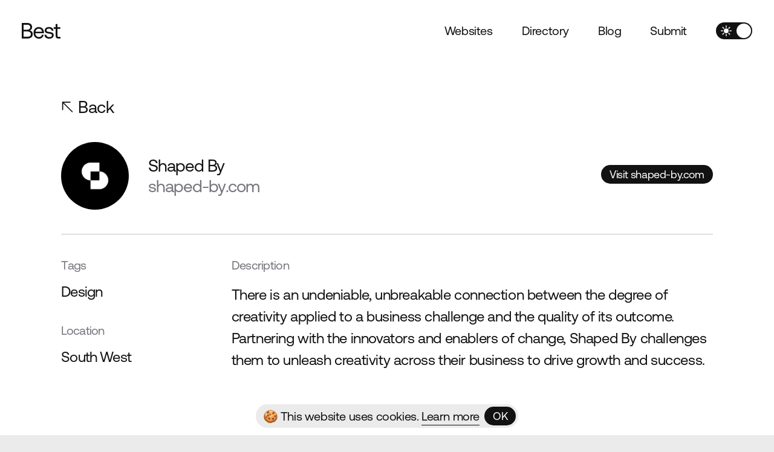

--- FILE ---
content_type: text/html; charset=UTF-8
request_url: https://bestagencysites.com/agencies/shaped-by
body_size: 7302
content:
<!doctype html><html
class="no-js" lang="en"><head><meta
charset="utf-8"><meta
http-equiv="x-ua-compatible" content="ie=edge"><meta
name="viewport" content="width=device-width, initial-scale=1, shrink-to-fit=no"><link
rel="stylesheet" href="https://bestagencysites.com/dist/css/app-6617973c69.css"><style>[x-cloak]{display:none}</style><link
rel="shortcut icon" href="/dist/images/favicon/favicon.ico"><link
rel="icon" type="image/png" sizes="16x16" href="/dist/images/favicon/favicon-16x16.png"><link
rel="icon" type="image/png" sizes="32x32" href="/dist/images/favicon/favicon-32x32.png"><link
rel="icon" type="image/png" sizes="48x48" href="/dist/images/favicon/favicon-48x48.png"><link
rel="manifest" href="/dist/images/favicon/manifest.json"><meta
name="mobile-web-app-capable" content="yes"><meta
name="theme-color" content="#fff"><meta
name="application-name" content="craftcms-tailwind"><link
rel="apple-touch-icon" sizes="57x57" href="/dist/images/favicon/apple-touch-icon-57x57.png"><link
rel="apple-touch-icon" sizes="60x60" href="/dist/images/favicon/apple-touch-icon-60x60.png"><link
rel="apple-touch-icon" sizes="72x72" href="/dist/images/favicon/apple-touch-icon-72x72.png"><link
rel="apple-touch-icon" sizes="76x76" href="/dist/images/favicon/apple-touch-icon-76x76.png"><link
rel="apple-touch-icon" sizes="114x114" href="/dist/images/favicon/apple-touch-icon-114x114.png"><link
rel="apple-touch-icon" sizes="120x120" href="/dist/images/favicon/apple-touch-icon-120x120.png"><link
rel="apple-touch-icon" sizes="144x144" href="/dist/images/favicon/apple-touch-icon-144x144.png"><link
rel="apple-touch-icon" sizes="152x152" href="/dist/images/favicon/apple-touch-icon-152x152.png"><link
rel="apple-touch-icon" sizes="167x167" href="/dist/images/favicon/apple-touch-icon-167x167.png"><link
rel="apple-touch-icon" sizes="180x180" href="/dist/images/favicon/apple-touch-icon-180x180.png"><link
rel="apple-touch-icon" sizes="1024x1024" href="/dist/images/favicon/apple-touch-icon-1024x1024.png"><meta
name="apple-mobile-web-app-capable" content="yes"><meta
name="apple-mobile-web-app-status-bar-style" content="black-translucent"><meta
name="apple-mobile-web-app-title" content="craftcms-tailwind"><meta
name="msapplication-TileColor" content="#FFF"><meta
name="msapplication-TileImage" content="/dist/images/favicon/mstile-144x144.png"><meta
name="msapplication-config" content="/dist/images/favicon/browserconfig.xml"> <script src="https://kit.fontawesome.com/cb7db6986f.js" crossorigin="anonymous"></script> <title>Best Agency Sites | Shaped By</title><meta name="generator" content="SEOmatic">
<meta name="keywords" content="creativity, business, applied, degree, challenge, unleash, drive, connection, enablers, change, shaped, challenges, unbreakable, quality, innovators">
<meta name="description" content="There is an undeniable, unbreakable connection between the degree of creativity applied to a business challenge and the quality of its outcome. Partnering…">
<meta name="referrer" content="no-referrer-when-downgrade">
<meta name="robots" content="all">
<meta content="en_GB" property="og:locale">
<meta content="Best Agency Sites" property="og:site_name">
<meta content="website" property="og:type">
<meta content="https://bestagencysites.com/agencies/shaped-by" property="og:url">
<meta content="Shaped By" property="og:title">
<meta content="There is an undeniable, unbreakable connection between the degree of creativity applied to a business challenge and the quality of its outcome. Partnering with the innovators and enablers of change, Shaped By challenges them to unleash creativity across their business to drive growth and success." property="og:description">
<meta content="https://optimise2.assets-servd.host/best-sites/production/images/sb400x400-300x300.jpeg?w=1200&amp;h=630&amp;q=82&amp;auto=format&amp;fit=crop&amp;dm=1655376626&amp;s=185a50224da82a23179a5bf4e7d51689" property="og:image">
<meta content="1200" property="og:image:width">
<meta content="630" property="og:image:height">
<meta content="Shaped By" property="og:image:alt">
<meta content="https://www.instagram.com/bestagencysites/" property="og:see_also">
<meta content="https://twitter.com/bestagencysites" property="og:see_also">
<meta name="twitter:card" content="summary_large_image">
<meta name="twitter:site" content="@bestagencysites">
<meta name="twitter:creator" content="@bestagencysites">
<meta name="twitter:title" content="Shaped By">
<meta name="twitter:description" content="There is an undeniable, unbreakable connection between the degree of creativity applied to a business challenge and the quality of its outcome. Partnering with the innovators and enablers of change, Shaped By challenges them to unleash creativity across their business to drive growth and success.">
<meta name="twitter:image" content="https://optimise2.assets-servd.host/best-sites/production/images/sb400x400-300x300.jpeg?w=800&amp;h=418&amp;q=82&amp;auto=format&amp;fit=crop&amp;dm=1655376626&amp;s=8c212fa69ee0fd8014fead84c25953fa">
<meta name="twitter:image:width" content="800">
<meta name="twitter:image:height" content="418">
<meta name="twitter:image:alt" content="Shaped By">
<link href="https://bestagencysites.com/agencies/shaped-by" rel="canonical">
<link href="https://bestagencysites.com" rel="home">
<link type="text/plain" href="https://bestagencysites.com/humans.txt" rel="author">
<script>document.addEventListener('DOMContentLoaded', () => {

        if (localStorage.theme === 'dark' || (!('theme' in localStorage) && window.matchMedia('(prefers-color-scheme: dark)').matches)) {
            if (!document.body.classList.contains('dark-mode-ignore')) {
                document.body.classList.add('dark')
            }
        } 
        else if (document.body.classList.contains('dark')) {
            document.body.classList.remove('dark')
        }

    });</script></head><body
x-data="app"
x-init="viewportHeight()"
class="bg-gray-50"
><div
id="app"
class="min-h-screen"
><div
x-data="global" x-on:scroll.window="footerInView()"><div
x-data="cookieConsent"
x-show="visible"
x-transition.opacity.duration.300ms
x-cloak
class="fixed bottom-0 left-0 w-screen flex justify-center z-50 p-3"
><div
class="w-full flex flex-wrap items-center bg-gray-50 rounded-full pr-1 pl-3 py-1 | sm:w-auto || dark:bg-gray-700"><div
class="w-auto mb-0 mr-2"><div
class="text-sm | md:text-base | xl:text-lg"><div
class="text-gray-900 || dark:text-gray-100">
<span>🍪 This website uses cookies. <a
href="https://bestagencysites.com/privacy-policy" class="link link--primary link--visible">Learn more</a></span></div></div></div><a
href="#"
class="
group
overflow-hidden
relative
transition-all
inline-block
font-medium
rounded-full
crusty-fix
flex-shrink-0
text-center
ring-4
text-base
shadow-none
ring-transparent
focus:ring-opacity-30
focus:outline-none
md:text-md
ml-auto"
x-on:click.prevent="hide()"
><div
class="transition duration-500 relative z-10 w-full h-full py-0.5 px-3.5 bg-gray-900 text-white transform-gpu backface-hidden | group-hover:-translate-y-full || dark:bg-gray-100 dark:text-gray-900">OK</div><div
class="transition duration-500 easing-sticky absolute z-20 top-0 left-0 w-full h-full transform-gpu backface-hidden"><div
class="transition duration-500 transform-gpu block bg-gray-200 w-full h-full translate-y-full | group-hover:translate-y-0 group-hover:animate-button || dark:bg-gray-800"></div></div><div
class="transition duration-500 easing-sticky absolute z-30 top-0 left-0 w-full h-full py-0.5 px-3.5 transform-gpu backface-hidden translate-y-full text-gray-900 | group-hover:translate-y-0 || dark:text-white">OK</div><div
class="absolute top-0 left-0 z-0 bg-gray-900 w-full h-full || dark:bg-gray-100"></div></a></div></div><header
class="fixed top-0 left-0 z-50 w-full"><div
class="relative backdrop-filter backdrop-blur w-full p-6 flex flex-wrap items-center bg-white bg-opacity-80 | lg:p-9 || dark:bg-gray-900 dark:bg-opacity-90"><a
href="/" class="duration-300 w-16 text-gray-900 | hover:text-gray-400 || dark:text-gray-100 dark:hover:text-white">
<svg
class="fill-current" xmlns="http://www.w3.org/2000/svg" fill="none" viewBox="0 0 60 24"><path
d="M0 0h8.282c4.974 0 7.745 2.446 7.745 6.288 0 2.72-1.47 4.384-3.673 5.165 2.471.477 4.64 2.107 4.64 5.541 0 4.216-2.94 6.8-8.481 6.8H0V0zm2.905 2.685v7.647h5.508c3.005 0 4.708-1.427 4.708-3.841 0-2.415-1.669-3.806-4.708-3.806H2.905zm0 10.3v8.124h5.608c3.607 0 5.507-1.532 5.507-3.978 0-2.685-2.037-4.146-5.507-4.146H2.905zm15.325 2.141c0-5.267 3.273-8.873 8.078-8.873 4.806 0 7.945 3.094 8.08 8.225 0 .375-.035.782-.066 1.192H21.1v.238c.1 3.298 2.138 5.607 5.377 5.607 2.403 0 4.275-1.293 4.84-3.536h2.77c-.667 3.467-3.472 6.018-7.41 6.018-5.108 0-8.447-3.568-8.447-8.87zm13.22-1.766c-.268-2.993-2.272-4.658-5.108-4.658-2.503 0-4.809 1.837-5.074 4.658H31.45zm6.535 4.724c.1 2.04 1.87 3.536 4.709 3.536 2.403 0 4.106-1.055 4.106-2.653 0-2.176-1.869-2.344-4.406-2.652-3.806-.477-6.843-1.259-6.843-4.862 0-3.16 2.837-5.235 6.678-5.2 3.873.035 6.678 1.868 6.943 5.474h-2.805c-.2-1.767-1.804-3.095-4.141-3.095-2.337 0-3.972 1.02-3.972 2.618 0 1.903 1.803 2.142 4.275 2.447 3.872.476 6.977 1.223 6.977 5.064 0 3.228-3.04 5.236-6.812 5.236-4.406 0-7.445-2.107-7.51-5.916h2.804l-.003.003zm14.601-9.077h-3.07V6.46h3.07V1.6h2.736v4.86h4.406v2.548h-4.406v10.234c0 1.461.5 2.004 1.97 2.004h2.705v2.549h-2.97c-3.274 0-4.441-1.462-4.441-4.522V9.007z"/></svg>
</a><div
class="ml-auto flex flex-wrap items-center space-x-6 | lg:space-x-12"><nav
class="flex-wrap hidden | lg:flex lg:space-x-12"><a
href="https://bestagencysites.com/websites" class="link text-lg text-gray-900 || dark:text-gray-100">
Websites
</a>
<a
href="https://bestagencysites.com/directory" class="link text-lg text-gray-900 || dark:text-gray-100">
Directory
</a>
<a
href="https://bestagencysites.com/blog" class="link text-lg text-gray-900 || dark:text-gray-100">
Blog
</a>
<a
href="https://bestagencysites.com/submit" class="link text-lg text-gray-900 || dark:text-gray-100">
Submit
</a></nav><div
x-data="darkModeSwitch" x-init="init(), detectColourScheme()" x-cloak><div
class="transiton-all relative rounded-full w-15 p-0.5 bg-gray-900 cursor-pointer || dark:bg-gray-100"
x-on:click.prevent="changeColourScheme()"
x-bind:class="{ 'opacity-20' : disabled }"
><div
class="transition-all duration-300 w-6 h-6 bg-white rounded-full transform || dark:bg-gray-900"
x-bind:class="{ 'translate-x-0' : darkMode, 'translate-x-8' : !darkMode }"></div><div
class="absolute top-0 left-0 text-md leading-tight pt-1 pl-2 text-white"
x-show="!darkMode"
x-transition:enter.opacity.duration.500ms.scale.delay.100ms
x-transition:leave.opacity.duration.100ms
>
<i
class="fa-solid fa-sun-bright"></i></div><div
class="absolute top-0 right-0 text-md leading-tight pt-1 pr-2 text-gray-900"
x-show="darkMode"
x-transition:enter.opacity.duration.500ms.scale.delay.100ms
x-transition:leave.opacity.duration.100ms
>
<i
class="fa-solid fa-moon"></i></div></div></div><a
href="#"
class="block group | lg:hidden"
x-bind:class="{ 'overflow-hidden': !offCanvas }"
x-on:click.prevent="offCanvas = offCanvas ? false : true; offCanvasDropdown = false;"
><div
class="transition w-8 h-0.5 my-1 transform bg-gray-900 || dark:bg-gray-100" x-bind:class="{
'translate-y-2 translate-x-0 -rotate-45' : offCanvas
}"></div><div
class="transition w-8 h-0.5 my-1.5 transform bg-gray-900 || dark:bg-gray-100" x-bind:class="{
'opacity-0' : offCanvas
}"></div><div
class="transition w-8 h-0.5 my-1 transform bg-gray-900 || dark:bg-gray-100" x-bind:class="{
'-translate-y-2 translate-x-0 rotate-45' : offCanvas
}"></div>
</a></div></div></header><div
class="fixed top-0 left-0 w-full h-screen z-40 bg-white | lg:hidden || dark:bg-gray-900"
x-show="offCanvas"
x-transition:enter="transition transform ease-sticky duration-1000"
x-transition:enter-start="translate-x-full"
x-transition:enter-end="translate-x-0"
x-transition:leave="transition delay-300 transform ease-in duration-500"
x-transition:leave-start="translate-x-0"
x-transition:leave-end="translate-x-full"
x-cloak
><div
class="px-6 pt-32"><nav
class="border-b border-gray-200 pb-10 leading-snug || dark:border-gray-700"
x-show="offCanvas"
x-transition:enter="transition delay-300 transform ease-sticky duration-1000"
x-transition:enter-start="opacity-0 translate-x-10"
x-transition:enter-end="opacity-100 translate-x-0"
x-transition:leave="transition transform ease-in duration-500"
x-transition:leave-start="opacity-100 translate-x-0"
x-transition:leave-end="opacity-0 translate-x-10"
><div
class="w-full"><a
href="https://bestagencysites.com/websites" class="text-4xl text-gray-900 || dark:text-gray-100">
Websites
</a></div><div
class="w-full"><a
href="https://bestagencysites.com/directory" class="text-4xl text-gray-900 || dark:text-gray-100">
Directory
</a></div><div
class="w-full"><a
href="https://bestagencysites.com/blog" class="text-4xl text-gray-900 || dark:text-gray-100">
Blog
</a></div><div
class="w-full"><a
href="https://bestagencysites.com/submit" class="text-4xl text-gray-900 || dark:text-gray-100">
Submit
</a></div></nav></div></div><div
class="transition-transform duration-300 transform relative z-20 min-h-screen bg-white rounded-b-3xl mb-site-footer || dark:bg-gray-900" id="site-main" x-bind:class="{
'scale-97': siteMainScale
}"><div
class="w-full pt-28 pb-10 | lg:pt-40"><div
class="px-3 | lg:px-6 mx-auto | xl:w-11/12"><div
class="px-4 | md:px-6"><a
href="https://bestagencysites.com/directory" class="link leading-tight text-xl text-gray-900 | lg:text-2xl || dark:text-gray-100">
<span
class="align-top">
<i
class="fa-light fa-arrow-up-left"></i>
</span>
Back
</a></div></div></div><div
class="w-full pb-16 | lg:pb-28"><div
class="px-3 | lg:px-6 mx-auto | xl:w-11/12"><div
class="flex flex-wrap items-center"><div
class="flex flex-wrap items-center w-full px-4 mb-6 | md:px-6 | sm:w-auto sm:mb-0"><div
class="w-28 mr-8 rounded-full overflow-hidden"><div
class="relative overflow-hidden w-full"
style="padding-top: 100%;"
>
<picture
class="absolute top-0 left-0 w-full h-full ">
<source
type="image/webp"
data-srcset="https://optimise2.assets-servd.host/best-sites/production/images/sb400x400-300x300.jpeg?w=400&amp;h=400&amp;q=80&amp;fm=webp&amp;fit=crop&amp;crop=focalpoint&amp;fp-x=0.5&amp;fp-y=0.5&amp;dm=1655376626&amp;s=8aba69faed00178438e40528d629e666 400w, https://optimise2.assets-servd.host/best-sites/production/images/sb400x400-300x300.jpeg?w=800&amp;h=800&amp;q=80&amp;fm=webp&amp;fit=crop&amp;crop=focalpoint&amp;fp-x=0.5&amp;fp-y=0.5&amp;dm=1655376626&amp;s=5fbaf215328ff56f2292ac2e0e2513fb 800w, https://optimise2.assets-servd.host/best-sites/production/images/sb400x400-300x300.jpeg?w=1200&amp;h=1200&amp;q=80&amp;fm=webp&amp;fit=crop&amp;crop=focalpoint&amp;fp-x=0.5&amp;fp-y=0.5&amp;dm=1655376626&amp;s=5df07ca9b10cf8994a7bc1752bf546c7 1200w"
data-sizes="100vw"
>
<img
src="data:image/svg+xml;charset=utf-8,%3Csvg%20xmlns%3D%27http%3A%2F%2Fwww.w3.org%2F2000%2Fsvg%27%20width%3D%271200%27%20height%3D%271200%27%20style%3D%27background%3Atransparent%27%2F%3E"
data-src="https://optimise2.assets-servd.host/best-sites/production/images/sb400x400-300x300.jpeg?w=1200&amp;h=1200&amp;q=80&amp;fm=webp&amp;fit=crop&amp;crop=focalpoint&amp;fp-x=0.5&amp;fp-y=0.5&amp;dm=1655376626&amp;s=5df07ca9b10cf8994a7bc1752bf546c7"
data-srcset="https://optimise2.assets-servd.host/best-sites/production/images/sb400x400-300x300.jpeg?w=400&amp;h=400&amp;q=90&amp;auto=format&amp;fit=crop&amp;crop=focalpoint&amp;fp-x=0.5&amp;fp-y=0.5&amp;dm=1655376626&amp;s=1752c5834d63c17c1d91d0ef98d7e16f 400w, https://optimise2.assets-servd.host/best-sites/production/images/sb400x400-300x300.jpeg?w=800&amp;h=800&amp;q=90&amp;auto=format&amp;fit=crop&amp;crop=focalpoint&amp;fp-x=0.5&amp;fp-y=0.5&amp;dm=1655376626&amp;s=da050cbc85e169de9c85d830aab17a96 800w, https://optimise2.assets-servd.host/best-sites/production/images/sb400x400-300x300.jpeg?w=1200&amp;h=1200&amp;q=90&amp;auto=format&amp;fit=crop&amp;crop=focalpoint&amp;fp-x=0.5&amp;fp-y=0.5&amp;dm=1655376626&amp;s=d34f17410417d071ddab05fcee6e3930 1200w"
data-sizes="100vw"
alt="Sb400x400 300x300"
class="lazy-load js-lazy-load"
>
</picture></div></div><div
class="w-auto"><div
class="text-xl | lg:text-2xl | 2xl:text-3xl font-normal leading-tighter tracking-snug text-gray-900 mb-1 || dark:text-gray-100">
Shaped By</div><div
class="text-xl | lg:text-2xl | 2xl:text-3xl font-normal leading-tighter tracking-snug text-gray-500">
shaped-by.com</div></div></div><div
class="w-full px-4 | md:px-6 | sm:ml-auto sm:w-auto"><a
href="https://shaped-by.com/?ref=bestagencysites.com"
class="
group
overflow-hidden
relative
transition-all
inline-block
font-medium
rounded-full
crusty-fix
flex-shrink-0
text-center
ring-4
text-base
shadow-none
ring-transparent
focus:ring-opacity-30
focus:outline-none
md:text-md
"
target="_blank" rel="noopener noreferrer nofollow"
><div
class="transition duration-500 relative z-10 w-full h-full py-0.5 px-3.5 bg-gray-900 text-white transform-gpu backface-hidden | group-hover:-translate-y-full || dark:bg-gray-100 dark:text-gray-900">Visit shaped-by.com</div><div
class="transition duration-500 easing-sticky absolute z-20 top-0 left-0 w-full h-full transform-gpu backface-hidden"><div
class="transition duration-500 transform-gpu block bg-gray-200 w-full h-full translate-y-full | group-hover:translate-y-0 group-hover:animate-button || dark:bg-gray-800"></div></div><div
class="transition duration-500 easing-sticky absolute z-30 top-0 left-0 w-full h-full py-0.5 px-3.5 transform-gpu backface-hidden translate-y-full text-gray-900 | group-hover:translate-y-0 || dark:text-white">Visit shaped-by.com</div><div
class="absolute top-0 left-0 z-0 bg-gray-900 w-full h-full || dark:bg-gray-100"></div></a></div></div><div
class="px-4 my-10 | md:px-6"><div
class="border-b border-gray-200 || dark:border-gray-700"></div></div><div
class="flex flex-wrap"><div
class="w-full px-4 order-2 | md:px-6 md:w-3/12 md:order-1"><div
class="mb-10"><div
class="text-md | lg:text-lg font-normal leading-tighter tracking-snug text-gray-500 mb-3 | md:mb-5">
Tags</div><div
class="text-xl | 2xl:text-2xl font-normal leading-tighter tracking-snug text-gray-900 mb-1 || dark:text-gray-100">
Design</div></div><div
class="mb-10"><div
class="text-md | lg:text-lg font-normal leading-tighter tracking-snug text-gray-500 mb-3 | md:mb-5">
Location</div><div
class="text-xl | 2xl:text-2xl font-normal leading-tighter tracking-snug text-gray-900 mb-1 || dark:text-gray-100">
South West</div></div></div><div
class="w-full px-4 order-1 mb-10 | md:px-6 md:w-9/12 md:order-2 md:mb-0"><div
class="text-md | lg:text-lg font-normal leading-tighter tracking-snug text-gray-500 mb-3 | md:mb-5">
Description</div><div
class="text-xl text-gray-900 || dark:text-gray-100">
There is an undeniable, unbreakable connection between the degree of creativity applied to a business challenge and the quality of its outcome. Partnering with the innovators and enablers of change, Shaped By challenges them to unleash creativity across their business to drive growth and success.</div></div></div></div></div><div
class="w-full py-24 | lg:py-32"><div
class="px-3 | lg:px-6 mx-auto | xl:w-11/12"><div
class="w-full px-4 | md:px-6 | 2xl:w-9/12"><div
class="font-normal leading-tighter tracking-snug text-5xl | lg:text-6xl | 2xl:text-7xl"><div
class="text-gray-900 || dark:text-gray-100"><p>Want your work featured? <a
href="https://bestagencysites.com/submit" class="link link--primary link--visible link--line-lg">Submit your work</a></p></div></div></div></div></div></div><foooter
class="fixed bottom-0 left-0 z-10 w-full" id="site-footer"><div
class="w-full pb-16 | lg:pb-28 bg-gray-50 pt-10"><div
class="px-3 | lg:px-6 mx-auto | xl:w-11/12"><div
class="border-b border-gray-200 pb-12 mb-12 mx-6 | md:pb-20 md:mb-20"><h3 class="text-5xl | lg:text-6xl | 2xl:text-7xl font-normal leading-tighter tracking-snug text-gray-900 mb-8">
Part of the Best network</h3><div
class="w-full">
<a
href="https://bestagencysites.com" class="link text-xl leading-tight mr-6 mb-2 | 2xl:text-2xl">
Best Agency Sites
<span
class="text-base align-top">
<i
class="fa-light fa-arrow-up-right"></i>
</span>
</a>
<a
href="https://bestproductsites.com" class="link text-xl leading-tight mr-6 mb-2 | 2xl:text-2xl">
Best Product Sites
<span
class="text-base align-top">
<i
class="fa-light fa-arrow-up-right"></i>
</span>
</a></div></div><div
class="flex flex-wrap mb-12 | md:mb-20"><div
class="w-10/12 px-6 mb-8 | md:w-6/12 | lg:w-4/12 lg:mb-0"><h5 class="text-xl | 2xl:text-2xl font-normal leading-tight tracking-snug text-gray-900">
Showcasing the Best Agency Websites on the Web since 2010</h5></div><div
class="w-full flex flex-wrap | lg:w-6/12 lg:ml-auto"><div
class="w-6/12 px-6 | sm:w-4/12"><nav><ul><li
class="mb-2">
<a
href="https://bestagencysites.com/websites" class="link text-md leading-tight | sm:text-lg | md:text-xl | 2xl:text-2xl">
Websites
</a></li><li
class="mb-2">
<a
href="https://bestagencysites.com/contact" class="link text-md leading-tight | sm:text-lg | md:text-xl | 2xl:text-2xl">
Contact
</a></li></ul></nav></div><div
class="w-6/12 px-6 | sm:w-4/12"><nav><ul><li
class="mb-2">
<a
href="https://bestagencysites.com/directory" class="link text-md leading-tight | sm:text-lg | md:text-xl | 2xl:text-2xl">
Directory
</a></li><li
class="mb-2">
<a
href="https://bestagencysites.com/about" class="link text-md leading-tight | sm:text-lg | md:text-xl | 2xl:text-2xl">
About
</a></li><li
class="mb-2">
<a
href="https://bestagencysites.com/blog" class="link text-md leading-tight | sm:text-lg | md:text-xl | 2xl:text-2xl">
Blog
</a></li></ul></nav></div><div
class="w-6/12 px-6 | sm:w-4/12"><nav><ul><li
class="mb-2">
<a
href="https://twitter.com/bestagencysites" class="link text-md leading-tight | sm:text-lg | md:text-xl | 2xl:text-2xl" target="_blank">
Twitter
<span
class="text-base align-top">
<i
class="fa-light fa-arrow-up-right"></i>
</span>
</a></li><li
class="mb-2">
<a
href="https://www.instagram.com/bestagencysites" class="link text-md leading-tight | sm:text-lg | md:text-xl | 2xl:text-2xl" target="_blank">
Instagram
<span
class="text-base align-top">
<i
class="fa-light fa-arrow-up-right"></i>
</span>
</a></li></ul></nav></div></div></div><div
class="flex flex-wrap text-sm | md:text-base"><div
class="w-full px-6 flex flex-wrap mb-2 | md:w-6/12 md:mb-0"><div
class="text-gray-500 mr-6">&copy; 2025 Best Agency Sites</div><a
href="https://bestagencysites.com/privacy-policy" class="link text-gray-500 mr-6">
Privacy Policy
</a>
<a
href="https://bestagencysites.com/privacy-policy" class="link text-gray-500 mr-6">
Terms &amp; Conditions
</a></div><div
class="w-full px-6 text-gray-500 group | md:ml-auto md:w-auto"><span
class="inline-block mr-1 | group-hover:animate-bounce">✌️</span> Brought to you by <a
href="https://madebyshape.co.uk" class="text-gray-900 underline">MadeByShape</a></div></div></div></div></footer></div></div> <script src="https://bestagencysites.com/dist/js/app-1c92f2536d.js" defer></script> <script type="application/ld+json">{"@context":"http://schema.org","@graph":[{"@type":"WebSite","author":{"@id":"https://bestagencysites.com/#identity"},"copyrightHolder":{"@id":"https://bestagencysites.com/#identity"},"copyrightYear":"2022","creator":{"@id":"https://bestagencysites.com/#creator"},"dateModified":"2022-06-16T11:50:55+01:00","datePublished":"2022-06-16T11:50:00+01:00","description":"There is an undeniable, unbreakable connection between the degree of creativity applied to a business challenge and the quality of its outcome. Partnering with the innovators and enablers of change, Shaped By challenges them to unleash creativity across their business to drive growth and success.","headline":"Shaped By","image":{"@type":"ImageObject","url":"https://optimise2.assets-servd.host/best-sites/production/images/sb400x400-300x300.jpeg?w=1200&h=630&q=82&auto=format&fit=crop&dm=1655376626&s=185a50224da82a23179a5bf4e7d51689"},"inLanguage":"en-gb","mainEntityOfPage":"https://bestagencysites.com/agencies/shaped-by","name":"Shaped By","publisher":{"@id":"https://bestagencysites.com/#creator"},"url":"https://bestagencysites.com/agencies/shaped-by"},{"@id":"https://bestagencysites.com/#identity","@type":"LocalBusiness","alternateName":"Best Agency Sites","description":"A Digital Agency in Manchester, UK.","image":{"@type":"ImageObject","height":"400","url":"https://optimise2.assets-servd.host/best-sites/production/images/best-social-thumb.jpg?w=600&h=400&q=100&auto=format&fit=crop&dm=1655290973&s=8b9b01f1dc18340d7aa020533f41c49d","width":"600"},"logo":{"@type":"ImageObject","height":"60","url":"https://optimise2.assets-servd.host/best-sites/production/images/best-social-thumb.jpg?w=600&h=60&q=82&fm=png&fit=clip&dm=1655290973&s=c808be8d984b157032018ba08539a1c1","width":"90"},"name":"MadeByShape","priceRange":"$","sameAs":["https://twitter.com/bestagencysites","https://www.instagram.com/bestagencysites/"],"url":"https://bestagencysites.com"},{"@id":"#creator","@type":"Organization"},{"@type":"BreadcrumbList","description":"Breadcrumbs list","itemListElement":[{"@type":"ListItem","item":"https://bestagencysites.com","name":"Home","position":1},{"@type":"ListItem","item":"https://bestagencysites.com/agencies/shaped-by","name":"Shaped By","position":2}],"name":"Breadcrumbs"}]}</script><script>window.SERVD_CSRF_TOKEN_NAME = "CRAFT_CSRF_TOKEN";
                function injectCSRF() {
                    var inputs = document.getElementsByName(window.SERVD_CSRF_TOKEN_NAME);
                    var len = inputs.length;
                    if (len > 0) {
                        var xhr = new XMLHttpRequest();
                        xhr.onload = function () {
                            if (xhr.status >= 200 && xhr.status <= 299) {
                                var tokenInfo = JSON.parse(this.responseText);
                                window.csrfTokenValue = tokenInfo.token;
                                window.csrfTokenName = tokenInfo.name;
                                for (var i=0; i<len; i++) {
                                    inputs[i].setAttribute("value", tokenInfo.token);
                                }
                                window.dispatchEvent( new CustomEvent("servd.csrfloaded", {detail: {token: tokenInfo.token}}) );
                            } else {
                                window.dispatchEvent( new CustomEvent("servd.csrffailed") );
                            }

                        };
                        xhr.open("GET", "https://bestagencysites.com/index.php/actions/servd-asset-storage/csrf-token/get-token");
                        xhr.send();
                    }
                }
                setTimeout(function(){
                    if (!window.SERVD_MANUAL_CSRF_LOAD) {
                        injectCSRF();
                    }
                }, 50);
document.addEventListener('alpine:init', () => {
      Alpine.data('global', () => ({
		offCanvas: false,
		siteFooterHeight: null,
		siteMainScale: false,
		init() {

			this.siteFooterHeight = document.getElementById('site-footer').scrollHeight; 
			document.documentElement.style.setProperty('--siteFooterHeight', `${this.siteFooterHeight}px`);

		},
		footerInView() {

			// (document.getElementById('site-main').scrollHeight + this.siteFooterHeight) - (this.siteFooterHeight / 2)

			if ((document.documentElement.scrollTop + window.innerHeight) > document.getElementById('site-main').scrollHeight) {
				this.siteMainScale = true
			} else {
				this.siteMainScale = false
			}

		}
      }))
   });
document.addEventListener('alpine:init', () => {
         Alpine.data('cookieConsent', () => ({
            visible: true,
            init() {
               this.visible = Cookies.get('cookieConsent') ? false : true;
            },
            hide() {
               this.visible = false; 
               Cookies.set('cookieConsent', 'false', { expires: 3 });
            }
         }))
      });
document.addEventListener('alpine:init', () => {
        Alpine.data('darkModeSwitch', () => ({
            darkMode: false,
            disabled: false,
            init() { 
                if (document.body.classList.contains('dark-mode-ignore')) {
                    this.disabled = true;
                }
                else {
                    this.disabled = false;
                    this.$watch('darkMode', value => value ? document.body.classList.add('dark') : document.body.classList.remove('dark'))
                }
            },
            changeColourScheme() {

                if (document.body.classList.contains('dark-mode-ignore')) {

                } else {

                    this.darkMode = this.darkMode ? false : true;

                    if (this.darkMode) {
                        localStorage.theme = 'dark'
                    }
                    else {
                        localStorage.theme = 'light'
                    }

                }

            },
            detectColourScheme() {

                if (localStorage.theme === 'dark' || (!('theme' in localStorage) && window.matchMedia('(prefers-color-scheme: dark)').matches)) {

                    if (document.body.classList.contains('dark-mode-ignore')) {
                        this.darkMode = false;
                    }
                    else {
                        this.darkMode = true;
                    }

                } else {
                    this.darkMode = false
                }

            }
        }))
    });
document.addEventListener('alpine:init', () => {
      Alpine.data('app', () => ({
         viewportHeightPx: null,
         viewportHeight() {

            this.viewportHeightPx = window.innerHeight * 0.01; 
            document.documentElement.style.setProperty('--vh', `${this.viewportHeightPx}px`);

         }
      }))
   });</script><script defer src="https://static.cloudflareinsights.com/beacon.min.js/vcd15cbe7772f49c399c6a5babf22c1241717689176015" integrity="sha512-ZpsOmlRQV6y907TI0dKBHq9Md29nnaEIPlkf84rnaERnq6zvWvPUqr2ft8M1aS28oN72PdrCzSjY4U6VaAw1EQ==" data-cf-beacon='{"version":"2024.11.0","token":"25e7605416fd475d903927c64e8d588e","r":1,"server_timing":{"name":{"cfCacheStatus":true,"cfEdge":true,"cfExtPri":true,"cfL4":true,"cfOrigin":true,"cfSpeedBrain":true},"location_startswith":null}}' crossorigin="anonymous"></script>
</body></html>
<!-- Cached by Blitz on 2025-12-13T03:19:08+00:00 --><!-- Served by Blitz on 2025-12-13T03:19:08+00:00 -->

--- FILE ---
content_type: text/css
request_url: https://bestagencysites.com/dist/css/app-6617973c69.css
body_size: 9536
content:
.js-toc{overflow-y:hidden}@font-face{font-family:swiper-icons;src:url("data:application/font-woff;charset=utf-8;base64, [base64]//wADZ2x5ZgAAAywAAADMAAAD2MHtryVoZWFkAAABbAAAADAAAAA2E2+eoWhoZWEAAAGcAAAAHwAAACQC9gDzaG10eAAAAigAAAAZAAAArgJkABFsb2NhAAAC0AAAAFoAAABaFQAUGG1heHAAAAG8AAAAHwAAACAAcABAbmFtZQAAA/gAAAE5AAACXvFdBwlwb3N0AAAFNAAAAGIAAACE5s74hXjaY2BkYGAAYpf5Hu/j+W2+MnAzMYDAzaX6QjD6/4//Bxj5GA8AuRwMYGkAPywL13jaY2BkYGA88P8Agx4j+/8fQDYfA1AEBWgDAIB2BOoAeNpjYGRgYNBh4GdgYgABEMnIABJzYNADCQAACWgAsQB42mNgYfzCOIGBlYGB0YcxjYGBwR1Kf2WQZGhhYGBiYGVmgAFGBiQQkOaawtDAoMBQxXjg/wEGPcYDDA4wNUA2CCgwsAAAO4EL6gAAeNpj2M0gyAACqxgGNWBkZ2D4/wMA+xkDdgAAAHjaY2BgYGaAYBkGRgYQiAHyGMF8FgYHIM3DwMHABGQrMOgyWDLEM1T9/w8UBfEMgLzE////P/5//f/V/xv+r4eaAAeMbAxwIUYmIMHEgKYAYjUcsDAwsLKxc3BycfPw8jEQA/[base64]/uznmfPFBNODM2K7MTQ45YEAZqGP81AmGGcF3iPqOop0r1SPTaTbVkfUe4HXj97wYE+yNwWYxwWu4v1ugWHgo3S1XdZEVqWM7ET0cfnLGxWfkgR42o2PvWrDMBSFj/IHLaF0zKjRgdiVMwScNRAoWUoH78Y2icB/yIY09An6AH2Bdu/UB+yxopYshQiEvnvu0dURgDt8QeC8PDw7Fpji3fEA4z/PEJ6YOB5hKh4dj3EvXhxPqH/SKUY3rJ7srZ4FZnh1PMAtPhwP6fl2PMJMPDgeQ4rY8YT6Gzao0eAEA409DuggmTnFnOcSCiEiLMgxCiTI6Cq5DZUd3Qmp10vO0LaLTd2cjN4fOumlc7lUYbSQcZFkutRG7g6JKZKy0RmdLY680CDnEJ+UMkpFFe1RN7nxdVpXrC4aTtnaurOnYercZg2YVmLN/d/gczfEimrE/fs/bOuq29Zmn8tloORaXgZgGa78yO9/cnXm2BpaGvq25Dv9S4E9+5SIc9PqupJKhYFSSl47+Qcr1mYNAAAAeNptw0cKwkAAAMDZJA8Q7OUJvkLsPfZ6zFVERPy8qHh2YER+3i/BP83vIBLLySsoKimrqKqpa2hp6+jq6RsYGhmbmJqZSy0sraxtbO3sHRydnEMU4uR6yx7JJXveP7WrDycAAAAAAAH//wACeNpjYGRgYOABYhkgZgJCZgZNBkYGLQZtIJsFLMYAAAw3ALgAeNolizEKgDAQBCchRbC2sFER0YD6qVQiBCv/H9ezGI6Z5XBAw8CBK/m5iQQVauVbXLnOrMZv2oLdKFa8Pjuru2hJzGabmOSLzNMzvutpB3N42mNgZGBg4GKQYzBhYMxJLMlj4GBgAYow/P/PAJJhLM6sSoWKfWCAAwDAjgbRAAB42mNgYGBkAIIbCZo5IPrmUn0hGA0AO8EFTQAA");font-weight:400;font-style:normal}:root{--swiper-theme-color:#007aff}:root{--swiper-navigation-size:44px}@-webkit-keyframes swiper-preloader-spin{to{transform:rotate(1turn)}}@keyframes swiper-preloader-spin{0%{transform:rotate(0deg)}to{transform:rotate(1turn)}}

/*! tailwindcss v2.2.19 | MIT License | https://tailwindcss.com
 */

/*! modern-normalize v1.1.0 | MIT License | https://github.com/sindresorhus/modern-normalize */html{-moz-tab-size:4;-o-tab-size:4;tab-size:4;line-height:1.15;-webkit-text-size-adjust:100%}body{margin:0;font-family:system-ui,-apple-system,Segoe UI,Roboto,Helvetica,Arial,sans-serif,Apple Color Emoji,Segoe UI Emoji}strong{font-weight:bolder}small{font-size:80%}table{text-indent:0;border-color:inherit}button,input,select,textarea{font-family:inherit;font-size:100%;line-height:1.15;margin:0}button,select{text-transform:none}[type=button],[type=submit],button{-webkit-appearance:button}[type=search]{-webkit-appearance:textfield;outline-offset:-2px}blockquote,figure,h1,h2,h3,h4,h5,h6,p{margin:0}button{background-color:transparent;background-image:none}ol,ul{margin:0;padding:0}ol,ul{list-style:none}html{font-family:ui-sans-serif,system-ui,-apple-system,BlinkMacSystemFont,Segoe UI,Roboto,Helvetica Neue,Arial,Noto Sans,sans-serif,Apple Color Emoji,Segoe UI Emoji,Segoe UI Symbol,Noto Color Emoji;line-height:1.5}body{font-family:inherit;line-height:inherit}*{box-sizing:border-box;border:0 solid}img{border-style:solid}textarea{resize:vertical}input::-moz-placeholder,textarea::-moz-placeholder{opacity:1;color:#8f8f95}input:-ms-input-placeholder,textarea:-ms-input-placeholder{opacity:1;color:#8f8f95}input::placeholder,textarea::placeholder{opacity:1;color:#8f8f95}button{cursor:pointer}table{border-collapse:collapse}h1,h2,h3,h4,h5,h6{font-size:inherit;font-weight:inherit}a{color:inherit;text-decoration:inherit}button,input,select,textarea{padding:0;line-height:inherit;color:inherit}embed,iframe,img,object,svg{display:block;vertical-align:middle}img{max-width:100%;height:auto}[hidden]{display:none}*{--tw-border-opacity:1;border-color:rgba(195,195,199,var(--tw-border-opacity))}.container{width:100%;margin-right:auto;margin-left:auto;padding-right:1rem;padding-left:1rem}@media (min-width:640px){.container{max-width:640px;padding-right:2rem;padding-left:2rem}}@media (min-width:768px){.container{max-width:768px}}@media (min-width:1024px){.container{max-width:1024px;padding-right:4rem;padding-left:4rem}}@media (min-width:1280px){.container{max-width:1280px;padding-right:5rem;padding-left:5rem}}@media (min-width:1536px){.container{max-width:1536px}}.aspect-w-16{position:relative;padding-bottom:calc(var(--tw-aspect-h)/var(--tw-aspect-w)*100%)}.aspect-w-16>*{position:absolute;height:100%;width:100%;top:0;right:0;bottom:0;left:0}.aspect-w-16{--tw-aspect-w:16}.aspect-h-9{--tw-aspect-h:9}.backface-hidden{-webkit-backface-visibility:hidden;backface-visibility:hidden}.crusty-fix{-webkit-mask-image:url([data-uri])}.field{order:2}.field:-webkit-autofill+label,.field:not(:placeholder-shown)+label{opacity:.3}.lazy-load{opacity:0;transition-property:all;transition-timing-function:cubic-bezier(.1,.6,.4,1);transition-duration:.5s}.lazy-load--loaded{opacity:1;transition-delay:.3s}.link{position:relative;display:inline-block}.link:after,.link:before{content:"";pointer-events:none;position:absolute;right:0;bottom:0;left:auto;display:block;height:1px;width:0;background-color:currentColor;transition-property:width;transition-timing-function:cubic-bezier(.1,.6,.4,1);transition-duration:.5s}.link:after{display:none}.link--visible:after,.link:active:before,.link:hover:before{right:auto;left:0;width:100%}.link--visible:after{display:block}.link--visible:before{transition-delay:.2s}.link--visible:hover:after{right:0;left:auto;width:0}.link--visible:hover:before{right:auto;left:0;width:100%}.link--line-lg:after,.link--line-lg:before{height:.5rem}.table{display:block!important;width:100%!important;float:none!important;margin:0;width:100%;padding:0}.table__container{width:100%;overflow-x:scroll;border-radius:.5rem;border-width:1px;--tw-border-opacity:1;border-color:rgba(195,195,199,var(--tw-border-opacity));padding:1rem 2.5rem}.toc__link{position:relative;--tw-text-opacity:1;color:rgba(143,143,149,var(--tw-text-opacity))}.toc__link:after{content:"";position:absolute;top:.375rem;left:0;height:.5rem;width:.5rem;border-radius:9999px;--tw-bg-opacity:1;background-color:rgba(18,18,19,var(--tw-bg-opacity));opacity:0;transition-property:background-color,border-color,color,fill,stroke,opacity,box-shadow,transform,filter,-webkit-backdrop-filter;transition-property:background-color,border-color,color,fill,stroke,opacity,box-shadow,transform,filter,backdrop-filter;transition-property:background-color,border-color,color,fill,stroke,opacity,box-shadow,transform,filter,backdrop-filter,-webkit-backdrop-filter;transition-timing-function:cubic-bezier(.1,.6,.4,1);transition-duration:.5s}.toc__link:hover{--tw-text-opacity:1;color:rgba(68,68,71,var(--tw-text-opacity))}.toc__link--active{padding-left:1rem;--tw-text-opacity:1;color:rgba(18,18,19,var(--tw-text-opacity))}.toc__link--active:after{opacity:1}@font-face{font-family:Aeonik;src:url(../fonts/Aeonik-Regular.eot);src:local("Aeonik"),url(../fonts/Aeonik-Regular.eot?#iefix) format("embedded-opentype"),url(../fonts/Aeonik-Regular.woff2) format("woff2"),url(../fonts/Aeonik-Regular.woff) format("woff"),url(../fonts/Aeonik-Regular.ttf) format("truetype"),url(../fonts/Aeonik-Regular.svg#Aeonik-Regular) format("svg");font-weight:400;font-style:"normal";font-display:swap}@font-face{font-family:Aeonik;src:url(../fonts/Aeonik-Bold.eot);src:local("Aeonik"),url(../fonts/Aeonik-Bold.eot?#iefix) format("embedded-opentype"),url(../fonts/Aeonik-Bold.woff2) format("woff2"),url(../fonts/Aeonik-Bold.woff) format("woff"),url(../fonts/Aeonik-Bold.ttf) format("truetype"),url(../fonts/Aeonik-Bold.svg#Aeonik-Bold) format("svg");font-weight:700;font-style:"normal";font-display:swap}html{font-size:1rem;scroll-behavior:smooth}body{font-family:Aeonik,ui-sans-serif,system-ui,-apple-system,BlinkMacSystemFont,Segoe UI,Roboto,Helvetica Neue,Arial,Noto Sans,sans-serif,Apple Color Emoji,Segoe UI Emoji,Segoe UI Symbol,Noto Color Emoji;letter-spacing:-.025em;--tw-text-opacity:1;color:rgba(43,43,45,var(--tw-text-opacity));-webkit-font-smoothing:antialiased;-moz-osx-font-smoothing:grayscale;text-rendering:optimizeLegibility}a{transition-property:all;transition-timing-function:cubic-bezier(.1,.6,.4,1);transition-duration:.5s}p{margin-bottom:1.5rem}p:empty{display:none}::selection{--tw-bg-opacity:1;background-color:rgba(0,0,0,var(--tw-bg-opacity));--tw-text-opacity:1;color:rgba(255,255,255,var(--tw-text-opacity))}.pointer-events-none{pointer-events:none}.visible{visibility:visible}.fixed{position:fixed}.absolute{position:absolute}.relative{position:relative}.top-0{top:0}.-top-2{top:-.5rem}.-top-6{top:-1.5rem}.top-1\/2{top:50%}.right-0{right:0}.right-3{right:.75rem}.right-4{right:1rem}.right-8{right:2rem}.bottom-0{bottom:0}.bottom-3{bottom:.75rem}.left-0{left:0}.left-4{left:1rem}.left-1\/2{left:50%}.z-0{z-index:0}.z-10{z-index:10}.z-20{z-index:20}.z-30{z-index:30}.z-40{z-index:40}.z-50{z-index:50}.order-1{order:1}.order-2{order:2}.mx-6{margin-left:1.5rem;margin-right:1.5rem}.mx-auto{margin-left:auto;margin-right:auto}.my-1{margin-top:.25rem;margin-bottom:.25rem}.my-6{margin-top:1.5rem;margin-bottom:1.5rem}.my-10{margin-top:2.5rem;margin-bottom:2.5rem}.my-1\.5{margin-top:.375rem;margin-bottom:.375rem}.mt-2{margin-top:.5rem}.mt-5{margin-top:1.25rem}.mt-10{margin-top:2.5rem}.mt-24{margin-top:6rem}.mt-px{margin-top:1px}.mr-1{margin-right:.25rem}.mr-2{margin-right:.5rem}.mr-3{margin-right:.75rem}.mr-4{margin-right:1rem}.mr-6{margin-right:1.5rem}.mr-8{margin-right:2rem}.mb-0{margin-bottom:0}.mb-1{margin-bottom:.25rem}.mb-2{margin-bottom:.5rem}.mb-3{margin-bottom:.75rem}.mb-4{margin-bottom:1rem}.mb-5{margin-bottom:1.25rem}.mb-6{margin-bottom:1.5rem}.mb-7{margin-bottom:1.75rem}.mb-8{margin-bottom:2rem}.mb-10{margin-bottom:2.5rem}.mb-12{margin-bottom:3rem}.mb-16{margin-bottom:4rem}.mb-20{margin-bottom:5rem}.mb-site-footer{margin-bottom:var(--siteFooterHeight,50vh)}.ml-0{margin-left:0}.ml-auto{margin-left:auto}.ml-px{margin-left:1px}.ml-0\.5{margin-left:.125rem}.block{display:block}.inline-block{display:inline-block}.flex{display:flex}.table{display:table}.contents{display:contents}.hidden{display:none}.dark .dark\:block{display:block}.dark .dark\:hidden{display:none}.h-0{height:0}.h-1{height:.25rem}.h-2{height:.5rem}.h-3{height:.75rem}.h-4{height:1rem}.h-6{height:1.5rem}.h-16{height:4rem}.h-28{height:7rem}.h-32{height:8rem}.h-auto{height:auto}.h-0\.5{height:.125rem}.h-full{height:100%}.h-screen{height:100vh}.min-h-9{min-height:2.25rem}.min-h-32{min-height:8rem}.min-h-screen{min-height:100vh}.w-0{width:0}.w-2{width:.5rem}.w-3{width:.75rem}.w-4{width:1rem}.w-6{width:1.5rem}.w-8{width:2rem}.w-14{width:3.5rem}.w-15{width:3.75rem}.w-16{width:4rem}.w-28{width:7rem}.w-32{width:8rem}.w-auto{width:auto}.w-1\/2{width:50%}.w-3\/12{width:25%}.w-6\/12{width:50%}.w-9\/12{width:75%}.w-10\/12{width:83.333333%}.w-11\/12{width:91.666667%}.w-full{width:100%}.w-screen{width:100vw}.min-w-9{min-width:2.25rem}.flex-shrink-0{flex-shrink:0}.flex-grow-0{flex-grow:0}.transform{transform:translateX(var(--tw-translate-x)) translateY(var(--tw-translate-y)) rotate(var(--tw-rotate)) skewX(var(--tw-skew-x)) skewY(var(--tw-skew-y)) scaleX(var(--tw-scale-x)) scaleY(var(--tw-scale-y))}.transform,.transform-gpu{--tw-translate-x:0;--tw-translate-y:0;--tw-rotate:0;--tw-skew-x:0;--tw-skew-y:0;--tw-scale-x:1;--tw-scale-y:1}.transform-gpu{transform:translate3d(var(--tw-translate-x),var(--tw-translate-y),0) rotate(var(--tw-rotate)) skewX(var(--tw-skew-x)) skewY(var(--tw-skew-y)) scaleX(var(--tw-scale-x)) scaleY(var(--tw-scale-y))}.translate-x-0{--tw-translate-x:0px}.translate-x-8{--tw-translate-x:2rem}.translate-x-10{--tw-translate-x:2.5rem}.translate-x-full{--tw-translate-x:100%}.-translate-x-1\/2{--tw-translate-x:-50%}.translate-y-2{--tw-translate-y:0.5rem}.-translate-y-2{--tw-translate-y:-0.5rem}.-translate-y-8{--tw-translate-y:-2rem}.translate-y-full{--tw-translate-y:100%}.-translate-y-1\/2{--tw-translate-y:-50%}.-translate-y-full{--tw-translate-y:-100%}.group:hover .group-hover\:translate-x-3{--tw-translate-x:0.75rem}.group:hover .group-hover\:translate-y-0{--tw-translate-y:0px}.group:hover .group-hover\:-translate-y-full{--tw-translate-y:-100%}.rotate-45{--tw-rotate:45deg}.-rotate-45{--tw-rotate:-45deg}.scale-97{--tw-scale-x:0.96;--tw-scale-y:0.96}@-webkit-keyframes spin{to{transform:rotate(1turn)}}@-webkit-keyframes ping{to{transform:scale(2);opacity:0}}@keyframes ping{75%,to{transform:scale(2);opacity:0}}@keyframes pulse{50%{opacity:.5}}@-webkit-keyframes bounce{to{transform:translateY(-25%);-webkit-animation-timing-function:cubic-bezier(.8,0,1,1);animation-timing-function:cubic-bezier(.8,0,1,1)}}@keyframes bounce{0%,to{transform:translateY(-25%);-webkit-animation-timing-function:cubic-bezier(.8,0,1,1);animation-timing-function:cubic-bezier(.8,0,1,1)}50%{transform:none;-webkit-animation-timing-function:cubic-bezier(0,0,.2,1);animation-timing-function:cubic-bezier(0,0,.2,1)}}@keyframes spin{to{transform:rotate(1turn)}}@-webkit-keyframes button{to{border-radius:0;transform:translateY(0) translateZ(0)}}@keyframes button{0%{border-radius:100%;transform:translateY(-100%) translateZ(0)}to{border-radius:0;transform:translateY(0) translateZ(0)}}.animate-spin-slow{-webkit-animation:spin 8s linear infinite;animation:spin 8s linear infinite}.group:hover .group-hover\:animate-bounce{-webkit-animation:bounce 1s infinite;animation:bounce 1s infinite}.group:hover .group-hover\:animate-button{-webkit-animation:button .5s cubic-bezier(.7,0,.2,1);animation:button .5s cubic-bezier(.7,0,.2,1)}.cursor-pointer{cursor:pointer}.list-outside{list-style-position:outside}.list-none{list-style-type:none}.list-disc{list-style-type:disc}.appearance-none{-webkit-appearance:none;-moz-appearance:none;appearance:none}.flex-wrap{flex-wrap:wrap}.items-end{align-items:flex-end}.items-center{align-items:center}.justify-center{justify-content:center}.space-x-0>:not([hidden])~:not([hidden]){--tw-space-x-reverse:0;margin-right:calc(0px*var(--tw-space-x-reverse));margin-left:calc(0px*(1 - var(--tw-space-x-reverse)))}.space-x-1>:not([hidden])~:not([hidden]){--tw-space-x-reverse:0;margin-right:calc(0.25rem*var(--tw-space-x-reverse));margin-left:calc(0.25rem*(1 - var(--tw-space-x-reverse)))}.space-x-2>:not([hidden])~:not([hidden]){--tw-space-x-reverse:0;margin-right:calc(0.5rem*var(--tw-space-x-reverse));margin-left:calc(0.5rem*(1 - var(--tw-space-x-reverse)))}.space-x-3>:not([hidden])~:not([hidden]){--tw-space-x-reverse:0;margin-right:calc(0.75rem*var(--tw-space-x-reverse));margin-left:calc(0.75rem*(1 - var(--tw-space-x-reverse)))}.space-x-6>:not([hidden])~:not([hidden]){--tw-space-x-reverse:0;margin-right:calc(1.5rem*var(--tw-space-x-reverse));margin-left:calc(1.5rem*(1 - var(--tw-space-x-reverse)))}.space-x-8>:not([hidden])~:not([hidden]){--tw-space-x-reverse:0;margin-right:calc(2rem*var(--tw-space-x-reverse));margin-left:calc(2rem*(1 - var(--tw-space-x-reverse)))}.space-x-0\.5>:not([hidden])~:not([hidden]){--tw-space-x-reverse:0;margin-right:calc(0.125rem*var(--tw-space-x-reverse));margin-left:calc(0.125rem*(1 - var(--tw-space-x-reverse)))}.space-y-1>:not([hidden])~:not([hidden]){--tw-space-y-reverse:0;margin-top:calc(0.25rem*(1 - var(--tw-space-y-reverse)));margin-bottom:calc(0.25rem*var(--tw-space-y-reverse))}.space-y-4>:not([hidden])~:not([hidden]){--tw-space-y-reverse:0;margin-top:calc(1rem*(1 - var(--tw-space-y-reverse)));margin-bottom:calc(1rem*var(--tw-space-y-reverse))}.overflow-hidden{overflow:hidden}.truncate{overflow:hidden;white-space:nowrap}.truncate{text-overflow:ellipsis}.break-words{overflow-wrap:break-word}.rounded{border-radius:.25rem}.rounded-lg{border-radius:.5rem}.rounded-full{border-radius:9999px}.rounded-b-3xl{border-bottom-right-radius:1.5rem;border-bottom-left-radius:1.5rem}.border{border-width:1px}.border-t{border-top-width:1px}.border-b-2{border-bottom-width:2px}.border-b{border-bottom-width:1px}.border-l-2{border-left-width:2px}.border-l-4{border-left-width:4px}.border-none{border-style:none}.border-transparent{border-color:transparent}.border-gray-200{--tw-border-opacity:1;border-color:rgba(195,195,199,var(--tw-border-opacity))}.border-gray-400{--tw-border-opacity:1;border-color:rgba(143,143,149,var(--tw-border-opacity))}.border-gray-700{--tw-border-opacity:1;border-color:rgba(68,68,71,var(--tw-border-opacity))}.border-gray-900{--tw-border-opacity:1;border-color:rgba(18,18,19,var(--tw-border-opacity))}.hover\:border-gray-300:hover{--tw-border-opacity:1;border-color:rgba(169,169,174,var(--tw-border-opacity))}.hover\:border-gray-500:hover{--tw-border-opacity:1;border-color:rgba(117,117,124,var(--tw-border-opacity))}.focus\:border-primary-500:focus{--tw-border-opacity:1;border-color:rgba(99,102,241,var(--tw-border-opacity))}.dark .dark\:border-white{--tw-border-opacity:1;border-color:rgba(255,255,255,var(--tw-border-opacity))}.dark .dark\:border-gray-700{--tw-border-opacity:1;border-color:rgba(68,68,71,var(--tw-border-opacity))}.dark .dark\:hover\:border-gray-600:hover{--tw-border-opacity:1;border-color:rgba(92,92,98,var(--tw-border-opacity))}.bg-transparent{background-color:transparent}.bg-black{--tw-bg-opacity:1;background-color:rgba(0,0,0,var(--tw-bg-opacity))}.bg-white{--tw-bg-opacity:1;background-color:rgba(255,255,255,var(--tw-bg-opacity))}.bg-gray-50{--tw-bg-opacity:1;background-color:rgba(235,235,236,var(--tw-bg-opacity))}.bg-gray-100{--tw-bg-opacity:1;background-color:rgba(222,222,223,var(--tw-bg-opacity))}.bg-gray-200{--tw-bg-opacity:1;background-color:rgba(195,195,199,var(--tw-bg-opacity))}.bg-gray-300{--tw-bg-opacity:1;background-color:rgba(169,169,174,var(--tw-bg-opacity))}.bg-gray-700{--tw-bg-opacity:1;background-color:rgba(68,68,71,var(--tw-bg-opacity))}.bg-gray-900{--tw-bg-opacity:1;background-color:rgba(18,18,19,var(--tw-bg-opacity))}.checked\:bg-primary-500:checked{--tw-bg-opacity:1;background-color:rgba(99,102,241,var(--tw-bg-opacity))}.hover\:bg-gray-100:hover{--tw-bg-opacity:1;background-color:rgba(222,222,223,var(--tw-bg-opacity))}.hover\:bg-gray-200:hover{--tw-bg-opacity:1;background-color:rgba(195,195,199,var(--tw-bg-opacity))}.hover\:bg-gray-800:hover{--tw-bg-opacity:1;background-color:rgba(43,43,45,var(--tw-bg-opacity))}.hover\:bg-gray-900:hover{--tw-bg-opacity:1;background-color:rgba(18,18,19,var(--tw-bg-opacity))}.focus\:bg-gray-200:focus{--tw-bg-opacity:1;background-color:rgba(195,195,199,var(--tw-bg-opacity))}.dark .dark\:bg-white{--tw-bg-opacity:1;background-color:rgba(255,255,255,var(--tw-bg-opacity))}.dark .dark\:bg-gray-100{--tw-bg-opacity:1;background-color:rgba(222,222,223,var(--tw-bg-opacity))}.dark .dark\:bg-gray-200{--tw-bg-opacity:1;background-color:rgba(195,195,199,var(--tw-bg-opacity))}.dark .dark\:bg-gray-700{--tw-bg-opacity:1;background-color:rgba(68,68,71,var(--tw-bg-opacity))}.dark .dark\:bg-gray-800{--tw-bg-opacity:1;background-color:rgba(43,43,45,var(--tw-bg-opacity))}.dark .dark\:bg-gray-900{--tw-bg-opacity:1;background-color:rgba(18,18,19,var(--tw-bg-opacity))}.dark .dark\:hover\:bg-gray-100:hover{--tw-bg-opacity:1;background-color:rgba(222,222,223,var(--tw-bg-opacity))}.dark .dark\:hover\:bg-gray-700:hover{--tw-bg-opacity:1;background-color:rgba(68,68,71,var(--tw-bg-opacity))}.dark .dark\:hover\:bg-gray-900:hover{--tw-bg-opacity:1;background-color:rgba(18,18,19,var(--tw-bg-opacity))}.dark .dark\:focus\:bg-gray-600:focus{--tw-bg-opacity:1;background-color:rgba(92,92,98,var(--tw-bg-opacity))}.bg-opacity-70{--tw-bg-opacity:0.7}.bg-opacity-80{--tw-bg-opacity:0.8}.group:hover .group-hover\:bg-opacity-75{--tw-bg-opacity:0.75}.dark .dark\:bg-opacity-80{--tw-bg-opacity:0.8}.dark .dark\:bg-opacity-90{--tw-bg-opacity:0.9}.bg-gradient-to-t{background-image:linear-gradient(0deg,var(--tw-gradient-stops))}.from-black{--tw-gradient-from:#000;--tw-gradient-stops:var(--tw-gradient-from),var(--tw-gradient-to,transparent)}.fill-current{fill:currentColor}.object-cover{-o-object-fit:cover;object-fit:cover}.p-0{padding:0}.p-3{padding:.75rem}.p-4{padding:1rem}.p-5{padding:1.25rem}.p-6{padding:1.5rem}.p-8{padding:2rem}.p-10{padding:2.5rem}.p-0\.5{padding:.125rem}.px-0{padding-left:0;padding-right:0}.px-1{padding-left:.25rem;padding-right:.25rem}.px-2{padding-left:.5rem;padding-right:.5rem}.px-3{padding-left:.75rem;padding-right:.75rem}.px-4{padding-left:1rem;padding-right:1rem}.px-5{padding-left:1.25rem;padding-right:1.25rem}.px-6{padding-left:1.5rem;padding-right:1.5rem}.px-8{padding-left:2rem;padding-right:2rem}.px-1\.5{padding-left:.375rem;padding-right:.375rem}.px-2\.5{padding-left:.625rem;padding-right:.625rem}.px-3\.5{padding-left:.875rem;padding-right:.875rem}.py-0{padding-top:0;padding-bottom:0}.py-1{padding-top:.25rem;padding-bottom:.25rem}.py-2{padding-top:.5rem;padding-bottom:.5rem}.py-3{padding-top:.75rem;padding-bottom:.75rem}.py-5{padding-top:1.25rem;padding-bottom:1.25rem}.py-6{padding-top:1.5rem;padding-bottom:1.5rem}.py-7{padding-top:1.75rem;padding-bottom:1.75rem}.py-16{padding-top:4rem;padding-bottom:4rem}.py-24{padding-top:6rem;padding-bottom:6rem}.py-0\.5{padding-top:.125rem;padding-bottom:.125rem}.pt-1{padding-top:.25rem}.pt-8{padding-top:2rem}.pt-10{padding-top:2.5rem}.pt-16{padding-top:4rem}.pt-24{padding-top:6rem}.pt-28{padding-top:7rem}.pt-32{padding-top:8rem}.pt-40{padding-top:10rem}.pr-1{padding-right:.25rem}.pr-2{padding-right:.5rem}.pr-3{padding-right:.75rem}.pr-4{padding-right:1rem}.pr-5{padding-right:1.25rem}.pr-10{padding-right:2.5rem}.pb-3{padding-bottom:.75rem}.pb-4{padding-bottom:1rem}.pb-5{padding-bottom:1.25rem}.pb-8{padding-bottom:2rem}.pb-10{padding-bottom:2.5rem}.pb-12{padding-bottom:3rem}.pb-16{padding-bottom:4rem}.pb-20{padding-bottom:5rem}.pb-24{padding-bottom:6rem}.pl-0{padding-left:0}.pl-2{padding-left:.5rem}.pl-3{padding-left:.75rem}.pl-5{padding-left:1.25rem}.pl-7{padding-left:1.75rem}.pl-10{padding-left:2.5rem}.text-left{text-align:left}.text-center{text-align:center}.text-right{text-align:right}.align-top{vertical-align:top}.align-middle{vertical-align:middle}.font-mono-primary{font-family:ui-monospace,SFMono-Regular,Menlo,Monaco,Consolas,Liberation Mono,Courier New,monospace}.text-xs{font-size:.75rem}.text-sm{font-size:.875rem}.text-base{font-size:1rem}.text-lg{font-size:1.25rem}.text-xl{font-size:1.5rem}.text-2xl{font-size:1.75rem}.text-3xl{font-size:2.25rem}.text-4xl{font-size:2.813rem}.text-5xl{font-size:3.75rem}.text-8xl{font-size:8rem}.text-9xl{font-size:10rem}.text-md{font-size:1.125rem}.font-normal{font-weight:400}.font-medium{font-weight:500}.font-semibold{font-weight:600}.leading-none{line-height:1}.leading-tight{line-height:1.25}.leading-snug{line-height:1.375}.leading-tighter{line-height:1.1}.tracking-snug{letter-spacing:-.035em}.text-black{--tw-text-opacity:1;color:rgba(0,0,0,var(--tw-text-opacity))}.text-white{--tw-text-opacity:1;color:rgba(255,255,255,var(--tw-text-opacity))}.text-gray-100{--tw-text-opacity:1;color:rgba(222,222,223,var(--tw-text-opacity))}.text-gray-200{--tw-text-opacity:1;color:rgba(195,195,199,var(--tw-text-opacity))}.text-gray-500{--tw-text-opacity:1;color:rgba(117,117,124,var(--tw-text-opacity))}.text-gray-600{--tw-text-opacity:1;color:rgba(92,92,98,var(--tw-text-opacity))}.text-gray-700{--tw-text-opacity:1;color:rgba(68,68,71,var(--tw-text-opacity))}.text-gray-900{--tw-text-opacity:1;color:rgba(18,18,19,var(--tw-text-opacity))}.group:hover .group-hover\:text-gray-500{--tw-text-opacity:1;color:rgba(117,117,124,var(--tw-text-opacity))}.hover\:text-white:hover{--tw-text-opacity:1;color:rgba(255,255,255,var(--tw-text-opacity))}.hover\:text-gray-400:hover{--tw-text-opacity:1;color:rgba(143,143,149,var(--tw-text-opacity))}.hover\:text-gray-700:hover{--tw-text-opacity:1;color:rgba(68,68,71,var(--tw-text-opacity))}.hover\:text-primary-500:hover{--tw-text-opacity:1;color:rgba(99,102,241,var(--tw-text-opacity))}.dark .dark\:text-white{--tw-text-opacity:1;color:rgba(255,255,255,var(--tw-text-opacity))}.dark .dark\:text-gray-100{--tw-text-opacity:1;color:rgba(222,222,223,var(--tw-text-opacity))}.dark .dark\:text-gray-200{--tw-text-opacity:1;color:rgba(195,195,199,var(--tw-text-opacity))}.dark .dark\:text-gray-400{--tw-text-opacity:1;color:rgba(143,143,149,var(--tw-text-opacity))}.dark .dark\:text-gray-700{--tw-text-opacity:1;color:rgba(68,68,71,var(--tw-text-opacity))}.dark .dark\:text-gray-900{--tw-text-opacity:1;color:rgba(18,18,19,var(--tw-text-opacity))}.dark .dark\:hover\:text-white:hover{--tw-text-opacity:1;color:rgba(255,255,255,var(--tw-text-opacity))}.dark .dark\:hover\:text-gray-500:hover{--tw-text-opacity:1;color:rgba(117,117,124,var(--tw-text-opacity))}.underline{text-decoration:underline}.placeholder-gray-300::-moz-placeholder{--tw-placeholder-opacity:1;color:rgba(169,169,174,var(--tw-placeholder-opacity))}.placeholder-gray-300:-ms-input-placeholder{--tw-placeholder-opacity:1;color:rgba(169,169,174,var(--tw-placeholder-opacity))}.placeholder-gray-300::placeholder{--tw-placeholder-opacity:1;color:rgba(169,169,174,var(--tw-placeholder-opacity))}.placeholder-gray-400::-moz-placeholder{--tw-placeholder-opacity:1;color:rgba(143,143,149,var(--tw-placeholder-opacity))}.placeholder-gray-400:-ms-input-placeholder{--tw-placeholder-opacity:1;color:rgba(143,143,149,var(--tw-placeholder-opacity))}.placeholder-gray-400::placeholder{--tw-placeholder-opacity:1;color:rgba(143,143,149,var(--tw-placeholder-opacity))}.focus\:placeholder-gray-200:focus::-moz-placeholder{--tw-placeholder-opacity:1;color:rgba(195,195,199,var(--tw-placeholder-opacity))}.focus\:placeholder-gray-200:focus:-ms-input-placeholder{--tw-placeholder-opacity:1;color:rgba(195,195,199,var(--tw-placeholder-opacity))}.focus\:placeholder-gray-200:focus::placeholder{--tw-placeholder-opacity:1;color:rgba(195,195,199,var(--tw-placeholder-opacity))}.dark .dark\:placeholder-gray-400::-moz-placeholder{--tw-placeholder-opacity:1;color:rgba(143,143,149,var(--tw-placeholder-opacity))}.dark .dark\:placeholder-gray-400:-ms-input-placeholder{--tw-placeholder-opacity:1;color:rgba(143,143,149,var(--tw-placeholder-opacity))}.dark .dark\:placeholder-gray-400::placeholder{--tw-placeholder-opacity:1;color:rgba(143,143,149,var(--tw-placeholder-opacity))}.placeholder-opacity-100::-moz-placeholder{--tw-placeholder-opacity:1}.placeholder-opacity-100:-ms-input-placeholder{--tw-placeholder-opacity:1}.placeholder-opacity-100::placeholder{--tw-placeholder-opacity:1}.opacity-0{opacity:0}.opacity-20{opacity:.2}.opacity-100{opacity:1}*{--tw-shadow:0 0 transparent}.shadow{box-shadow:var(--tw-ring-offset-shadow,0 0 transparent),var(--tw-ring-shadow,0 0 transparent),var(--tw-shadow)}.shadow{--tw-shadow:0 1px 3px 0 rgba(0,0,0,0.1),0 1px 2px 0 rgba(0,0,0,0.06)}.shadow-lg{box-shadow:var(--tw-ring-offset-shadow,0 0 transparent),var(--tw-ring-shadow,0 0 transparent),var(--tw-shadow)}.shadow-lg{--tw-shadow:0 10px 15px -3px rgba(0,0,0,0.1),0 4px 6px -2px rgba(0,0,0,0.05)}.shadow-none{box-shadow:var(--tw-ring-offset-shadow,0 0 transparent),var(--tw-ring-shadow,0 0 transparent),var(--tw-shadow)}.shadow-none{--tw-shadow:0 0 transparent}.hover\:shadow-lg:hover{box-shadow:var(--tw-ring-offset-shadow,0 0 transparent),var(--tw-ring-shadow,0 0 transparent),var(--tw-shadow)}.hover\:shadow-lg:hover{--tw-shadow:0 10px 15px -3px rgba(0,0,0,0.1),0 4px 6px -2px rgba(0,0,0,0.05)}.focus\:shadow-outline:focus{--tw-shadow:0 0 0 3px rgba(99,102,241,0.2);box-shadow:var(--tw-ring-offset-shadow,0 0 transparent),var(--tw-ring-shadow,0 0 transparent),var(--tw-shadow)}.outline-none{outline:2px solid transparent;outline-offset:2px}.focus\:outline-none:focus{outline:2px solid transparent;outline-offset:2px}*{--tw-ring-inset:var(--tw-empty,/*!*/ /*!*/);--tw-ring-offset-width:0px;--tw-ring-offset-color:#fff;--tw-ring-color:rgba(59,130,246,0.5);--tw-ring-offset-shadow:0 0 transparent;--tw-ring-shadow:0 0 transparent}.ring-1{box-shadow:var(--tw-ring-offset-shadow),var(--tw-ring-shadow),var(--tw-shadow,0 0 transparent)}.ring-1{--tw-ring-offset-shadow:var(--tw-ring-inset) 0 0 0 var(--tw-ring-offset-width) var(--tw-ring-offset-color);--tw-ring-shadow:var(--tw-ring-inset) 0 0 0 calc(1px + var(--tw-ring-offset-width)) var(--tw-ring-color)}.ring-4{box-shadow:var(--tw-ring-offset-shadow),var(--tw-ring-shadow),var(--tw-shadow,0 0 transparent)}.ring-4{--tw-ring-offset-shadow:var(--tw-ring-inset) 0 0 0 var(--tw-ring-offset-width) var(--tw-ring-offset-color);--tw-ring-shadow:var(--tw-ring-inset) 0 0 0 calc(4px + var(--tw-ring-offset-width)) var(--tw-ring-color)}.ring-transparent{--tw-ring-color:transparent}.ring-gray-400{--tw-ring-opacity:1;--tw-ring-color:rgba(143,143,149,var(--tw-ring-opacity))}.focus\:ring-opacity-30:focus{--tw-ring-opacity:0.3}.ring-offset-2{--tw-ring-offset-width:2px}.filter{--tw-blur:var(--tw-empty,/*!*/ /*!*/);--tw-brightness:var(--tw-empty,/*!*/ /*!*/);--tw-contrast:var(--tw-empty,/*!*/ /*!*/);--tw-grayscale:var(--tw-empty,/*!*/ /*!*/);--tw-hue-rotate:var(--tw-empty,/*!*/ /*!*/);--tw-invert:var(--tw-empty,/*!*/ /*!*/);--tw-saturate:var(--tw-empty,/*!*/ /*!*/);--tw-sepia:var(--tw-empty,/*!*/ /*!*/);--tw-drop-shadow:var(--tw-empty,/*!*/ /*!*/);filter:var(--tw-blur) var(--tw-brightness) var(--tw-contrast) var(--tw-grayscale) var(--tw-hue-rotate) var(--tw-invert) var(--tw-saturate) var(--tw-sepia) var(--tw-drop-shadow)}.backdrop-filter{--tw-backdrop-blur:var(--tw-empty,/*!*/ /*!*/);--tw-backdrop-brightness:var(--tw-empty,/*!*/ /*!*/);--tw-backdrop-contrast:var(--tw-empty,/*!*/ /*!*/);--tw-backdrop-grayscale:var(--tw-empty,/*!*/ /*!*/);--tw-backdrop-hue-rotate:var(--tw-empty,/*!*/ /*!*/);--tw-backdrop-invert:var(--tw-empty,/*!*/ /*!*/);--tw-backdrop-opacity:var(--tw-empty,/*!*/ /*!*/);--tw-backdrop-saturate:var(--tw-empty,/*!*/ /*!*/);--tw-backdrop-sepia:var(--tw-empty,/*!*/ /*!*/);-webkit-backdrop-filter:var(--tw-backdrop-blur) var(--tw-backdrop-brightness) var(--tw-backdrop-contrast) var(--tw-backdrop-grayscale) var(--tw-backdrop-hue-rotate) var(--tw-backdrop-invert) var(--tw-backdrop-opacity) var(--tw-backdrop-saturate) var(--tw-backdrop-sepia);backdrop-filter:var(--tw-backdrop-blur) var(--tw-backdrop-brightness) var(--tw-backdrop-contrast) var(--tw-backdrop-grayscale) var(--tw-backdrop-hue-rotate) var(--tw-backdrop-invert) var(--tw-backdrop-opacity) var(--tw-backdrop-saturate) var(--tw-backdrop-sepia)}.backdrop-blur{--tw-backdrop-blur:blur(8px)}.transition-all{transition-property:all;transition-timing-function:cubic-bezier(.1,.6,.4,1);transition-duration:.5s}.transition{transition-property:background-color,border-color,color,fill,stroke,opacity,box-shadow,transform,filter,-webkit-backdrop-filter;transition-property:background-color,border-color,color,fill,stroke,opacity,box-shadow,transform,filter,backdrop-filter;transition-property:background-color,border-color,color,fill,stroke,opacity,box-shadow,transform,filter,backdrop-filter,-webkit-backdrop-filter;transition-timing-function:cubic-bezier(.1,.6,.4,1);transition-duration:.5s}.transition-transform{transition-property:transform;transition-timing-function:cubic-bezier(.1,.6,.4,1);transition-duration:.5s}.delay-300{transition-delay:.3s}.duration-300{transition-duration:.3s}.duration-500{transition-duration:.5s}.duration-1000{transition-duration:1s}.ease-linear{transition-timing-function:linear}.ease-in{transition-timing-function:cubic-bezier(.4,0,1,1)}.ease-sticky{transition-timing-function:cubic-bezier(.7,0,.2,1)}.aspect-ratio-16\/9{padding-bottom:56.25%}.line-clamp-2{overflow:hidden;display:-webkit-box;-webkit-box-orient:vertical}.line-clamp-2{-webkit-line-clamp:2}.line-clamp-3{-webkit-line-clamp:3}.line-clamp-3{overflow:hidden;display:-webkit-box;-webkit-box-orient:vertical}@media (min-width:640px){.sm\:mb-0{margin-bottom:0}.sm\:ml-auto{margin-left:auto}.sm\:w-auto{width:auto}.sm\:w-4\/12{width:33.333333%}.sm\:w-5\/12{width:41.666667%}.sm\:w-6\/12{width:50%}.sm\:w-7\/12{width:58.333333%}.sm\:w-10\/12{width:83.333333%}.sm\:text-lg{font-size:1.25rem}}@media (min-width:768px){.md\:order-1{order:1}.md\:order-2{order:2}.md\:mb-0{margin-bottom:0}.md\:mb-5{margin-bottom:1.25rem}.md\:mb-10{margin-bottom:2.5rem}.md\:mb-12{margin-bottom:3rem}.md\:mb-20{margin-bottom:5rem}.md\:ml-auto{margin-left:auto}.md\:w-auto{width:auto}.md\:w-3\/12{width:25%}.md\:w-4\/12{width:33.333333%}.md\:w-6\/12{width:50%}.md\:w-9\/12{width:75%}.md\:w-10\/12{width:83.333333%}.md\:px-6{padding-left:1.5rem;padding-right:1.5rem}.md\:px-12{padding-left:3rem;padding-right:3rem}.md\:py-8{padding-top:2rem;padding-bottom:2rem}.md\:py-10{padding-top:2.5rem;padding-bottom:2.5rem}.md\:pr-12{padding-right:3rem}.md\:pr-20{padding-right:5rem}.md\:pb-20{padding-bottom:5rem}.md\:text-base{font-size:1rem}.md\:text-xl{font-size:1.5rem}.md\:text-md{font-size:1.125rem}}@media (min-width:1024px){.lg\:sticky{position:-webkit-sticky;position:sticky}.lg\:top-32{top:8rem}.lg\:left-0{left:0}.lg\:mb-0{margin-bottom:0}.lg\:mb-5{margin-bottom:1.25rem}.lg\:mb-20{margin-bottom:5rem}.lg\:ml-auto{margin-left:auto}.lg\:block{display:block}.lg\:flex{display:flex}.lg\:hidden{display:none}.lg\:w-4\/12{width:33.333333%}.lg\:w-5\/12{width:41.666667%}.lg\:w-6\/12{width:50%}.lg\:w-7\/12{width:58.333333%}.lg\:w-8\/12{width:66.666667%}.lg\:w-9\/12{width:75%}.lg\:w-11\/12{width:91.666667%}.lg\:space-x-12>:not([hidden])~:not([hidden]){--tw-space-x-reverse:0;margin-right:calc(3rem*var(--tw-space-x-reverse));margin-left:calc(3rem*(1 - var(--tw-space-x-reverse)))}.lg\:p-9{padding:2.25rem}.lg\:p-12{padding:3rem}.lg\:px-6{padding-left:1.5rem;padding-right:1.5rem}.lg\:py-10{padding-top:2.5rem;padding-bottom:2.5rem}.lg\:py-28{padding-top:7rem;padding-bottom:7rem}.lg\:py-32{padding-top:8rem;padding-bottom:8rem}.lg\:pt-28{padding-top:7rem}.lg\:pt-32{padding-top:8rem}.lg\:pt-40{padding-top:10rem}.lg\:pt-64{padding-top:16rem}.lg\:pr-6{padding-right:1.5rem}.lg\:pb-24{padding-bottom:6rem}.lg\:pb-28{padding-bottom:7rem}.lg\:pb-32{padding-bottom:8rem}.lg\:pl-6{padding-left:1.5rem}.lg\:text-lg{font-size:1.25rem}.lg\:text-xl{font-size:1.5rem}.lg\:text-2xl{font-size:1.75rem}.lg\:text-3xl{font-size:2.25rem}.lg\:text-4xl{font-size:2.813rem}.lg\:text-5xl{font-size:3.75rem}.lg\:text-6xl{font-size:4.813rem}.lg\:text-9xl{font-size:10rem}}@media (min-width:1280px){.xl\:-top-6{top:-1.5rem}.xl\:-right-6{right:-1.5rem}.xl\:mb-0{margin-bottom:0}.xl\:block{display:block}.xl\:hidden{display:none}.xl\:h-40{height:10rem}.xl\:w-40{width:10rem}.xl\:w-3\/12{width:25%}.xl\:w-4\/12{width:33.333333%}.xl\:w-6\/12{width:50%}.xl\:w-8\/12{width:66.666667%}.xl\:w-9\/12{width:75%}.xl\:w-11\/12{width:91.666667%}.xl\:translate-x-8{--tw-translate-x:2rem}.xl\:-translate-y-8{--tw-translate-y:-2rem}.xl\:space-x-3>:not([hidden])~:not([hidden]){--tw-space-x-reverse:0;margin-right:calc(0.75rem*var(--tw-space-x-reverse));margin-left:calc(0.75rem*(1 - var(--tw-space-x-reverse)))}.xl\:px-8{padding-left:2rem;padding-right:2rem}.xl\:py-3{padding-top:.75rem;padding-bottom:.75rem}.xl\:text-lg{font-size:1.25rem}.xl\:text-2xl{font-size:1.75rem}}@media (min-width:1536px){.\32xl\:sticky{position:-webkit-sticky;position:sticky}.\32xl\:top-32{top:8rem}.\32xl\:-top-6{top:-1.5rem}.\32xl\:right-0{right:0}.\32xl\:left-0{left:0}.\32xl\:order-1{order:1}.\32xl\:order-2{order:2}.\32xl\:mb-0{margin-bottom:0}.\32xl\:ml-0{margin-left:0}.\32xl\:block{display:block}.\32xl\:hidden{display:none}.\32xl\:h-32{height:8rem}.\32xl\:w-32{width:8rem}.\32xl\:w-2\/12{width:16.666667%}.\32xl\:w-3\/12{width:25%}.\32xl\:w-4\/12{width:33.333333%}.\32xl\:w-6\/12{width:50%}.\32xl\:w-7\/12{width:58.333333%}.\32xl\:w-9\/12{width:75%}.\32xl\:text-lg{font-size:1.25rem}.\32xl\:text-2xl{font-size:1.75rem}.\32xl\:text-3xl{font-size:2.25rem}.\32xl\:text-4xl{font-size:2.813rem}.\32xl\:text-5xl{font-size:3.75rem}.\32xl\:text-6xl{font-size:4.813rem}.\32xl\:text-7xl{font-size:6rem}.\32xl\:text-10xl{font-size:11.875rem}}

--- FILE ---
content_type: image/svg+xml
request_url: https://ka-p.fontawesome.com/releases/v6.7.2/svgs/light/arrow-up-left.svg?token=cb7db6986f
body_size: -55
content:
<svg xmlns="http://www.w3.org/2000/svg" viewBox="0 0 384 512"><!--! Font Awesome Pro 6.7.2 by @fontawesome - https://fontawesome.com License - https://fontawesome.com/license (Commercial License) Copyright 2024 Fonticons, Inc. --><path d="M48 96c-8.8 0-16 7.2-16 16l0 224c0 8.8 7.2 16 16 16s16-7.2 16-16l0-185.4L324.7 411.3c6.2 6.2 16.4 6.2 22.6 0s6.2-16.4 0-22.6L86.6 128 272 128c8.8 0 16-7.2 16-16s-7.2-16-16-16L48 96z"/></svg>